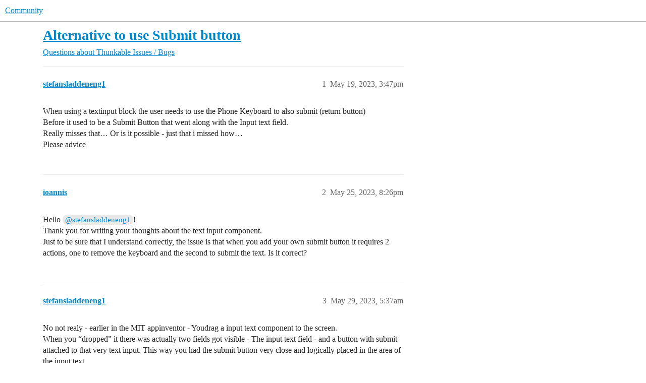

--- FILE ---
content_type: text/html; charset=utf-8
request_url: https://community.thunkable.com/t/alternative-to-use-submit-button/2426614
body_size: 4717
content:
<!DOCTYPE html>
<html lang="en">
  <head>
    <meta charset="utf-8">
    <title>Alternative to use Submit button - Issues / Bugs - Community</title>
    <meta name="description" content="When using a textinput block the user needs to use the Phone Keyboard to also submit (return button) 
Before it used to be a Submit Button that went along with the Input text field. 
Really misses that… Or is it possible&amp;hellip;">
    <meta name="generator" content="Discourse 2026.1.0-latest - https://github.com/discourse/discourse version 163e04d1ad74c9d142d172ad32e0f88787ff2f8e">
<link rel="icon" type="image/png" href="https://us1.discourse-cdn.com/flex015/uploads/thunkable/optimized/3X/9/b/9b928dff9aae47945d03ef25335ef4fe95cfef30_2_32x32.png">
<link rel="apple-touch-icon" type="image/png" href="https://us1.discourse-cdn.com/flex015/uploads/thunkable/optimized/3X/0/f/0f59f292712368bce16ff80133ae10de8a6f27e8_2_180x180.png">
<meta name="theme-color" media="all" content="#fff">

<meta name="color-scheme" content="light">

<meta name="viewport" content="width=device-width, initial-scale=1.0, minimum-scale=1.0, viewport-fit=cover">
<link rel="canonical" href="https://community.thunkable.com/t/alternative-to-use-submit-button/2426614" />


<link rel="search" type="application/opensearchdescription+xml" href="https://community.thunkable.com/opensearch.xml" title="Community Search">

    
    <link href="https://sea1.discourse-cdn.com/flex015/stylesheets/color_definitions_light-default_-1_2_eb1dbc779a08b5966bb5772d564770068ebf63f3.css?__ws=community.thunkable.com" media="all" rel="stylesheet" class="light-scheme"/>

<link href="https://sea1.discourse-cdn.com/flex015/stylesheets/common_c64d398b58bb6fc27140aa03c4022ebcc65ab145.css?__ws=community.thunkable.com" media="all" rel="stylesheet" data-target="common"  />

  <link href="https://sea1.discourse-cdn.com/flex015/stylesheets/mobile_c64d398b58bb6fc27140aa03c4022ebcc65ab145.css?__ws=community.thunkable.com" media="(max-width: 39.99999rem)" rel="stylesheet" data-target="mobile"  />
  <link href="https://sea1.discourse-cdn.com/flex015/stylesheets/desktop_c64d398b58bb6fc27140aa03c4022ebcc65ab145.css?__ws=community.thunkable.com" media="(min-width: 40rem)" rel="stylesheet" data-target="desktop"  />



    <link href="https://sea1.discourse-cdn.com/flex015/stylesheets/automation_c64d398b58bb6fc27140aa03c4022ebcc65ab145.css?__ws=community.thunkable.com" media="all" rel="stylesheet" data-target="automation"  />
    <link href="https://sea1.discourse-cdn.com/flex015/stylesheets/checklist_c64d398b58bb6fc27140aa03c4022ebcc65ab145.css?__ws=community.thunkable.com" media="all" rel="stylesheet" data-target="checklist"  />
    <link href="https://sea1.discourse-cdn.com/flex015/stylesheets/discourse-adplugin_c64d398b58bb6fc27140aa03c4022ebcc65ab145.css?__ws=community.thunkable.com" media="all" rel="stylesheet" data-target="discourse-adplugin"  />
    <link href="https://sea1.discourse-cdn.com/flex015/stylesheets/discourse-ai_c64d398b58bb6fc27140aa03c4022ebcc65ab145.css?__ws=community.thunkable.com" media="all" rel="stylesheet" data-target="discourse-ai"  />
    <link href="https://sea1.discourse-cdn.com/flex015/stylesheets/discourse-cakeday_c64d398b58bb6fc27140aa03c4022ebcc65ab145.css?__ws=community.thunkable.com" media="all" rel="stylesheet" data-target="discourse-cakeday"  />
    <link href="https://sea1.discourse-cdn.com/flex015/stylesheets/discourse-chat-integration_c64d398b58bb6fc27140aa03c4022ebcc65ab145.css?__ws=community.thunkable.com" media="all" rel="stylesheet" data-target="discourse-chat-integration"  />
    <link href="https://sea1.discourse-cdn.com/flex015/stylesheets/discourse-data-explorer_c64d398b58bb6fc27140aa03c4022ebcc65ab145.css?__ws=community.thunkable.com" media="all" rel="stylesheet" data-target="discourse-data-explorer"  />
    <link href="https://sea1.discourse-cdn.com/flex015/stylesheets/discourse-details_c64d398b58bb6fc27140aa03c4022ebcc65ab145.css?__ws=community.thunkable.com" media="all" rel="stylesheet" data-target="discourse-details"  />
    <link href="https://sea1.discourse-cdn.com/flex015/stylesheets/discourse-gamification_c64d398b58bb6fc27140aa03c4022ebcc65ab145.css?__ws=community.thunkable.com" media="all" rel="stylesheet" data-target="discourse-gamification"  />
    <link href="https://sea1.discourse-cdn.com/flex015/stylesheets/discourse-github_c64d398b58bb6fc27140aa03c4022ebcc65ab145.css?__ws=community.thunkable.com" media="all" rel="stylesheet" data-target="discourse-github"  />
    <link href="https://sea1.discourse-cdn.com/flex015/stylesheets/discourse-lazy-videos_c64d398b58bb6fc27140aa03c4022ebcc65ab145.css?__ws=community.thunkable.com" media="all" rel="stylesheet" data-target="discourse-lazy-videos"  />
    <link href="https://sea1.discourse-cdn.com/flex015/stylesheets/discourse-local-dates_c64d398b58bb6fc27140aa03c4022ebcc65ab145.css?__ws=community.thunkable.com" media="all" rel="stylesheet" data-target="discourse-local-dates"  />
    <link href="https://sea1.discourse-cdn.com/flex015/stylesheets/discourse-narrative-bot_c64d398b58bb6fc27140aa03c4022ebcc65ab145.css?__ws=community.thunkable.com" media="all" rel="stylesheet" data-target="discourse-narrative-bot"  />
    <link href="https://sea1.discourse-cdn.com/flex015/stylesheets/discourse-policy_c64d398b58bb6fc27140aa03c4022ebcc65ab145.css?__ws=community.thunkable.com" media="all" rel="stylesheet" data-target="discourse-policy"  />
    <link href="https://sea1.discourse-cdn.com/flex015/stylesheets/discourse-presence_c64d398b58bb6fc27140aa03c4022ebcc65ab145.css?__ws=community.thunkable.com" media="all" rel="stylesheet" data-target="discourse-presence"  />
    <link href="https://sea1.discourse-cdn.com/flex015/stylesheets/discourse-solved_c64d398b58bb6fc27140aa03c4022ebcc65ab145.css?__ws=community.thunkable.com" media="all" rel="stylesheet" data-target="discourse-solved"  />
    <link href="https://sea1.discourse-cdn.com/flex015/stylesheets/discourse-templates_c64d398b58bb6fc27140aa03c4022ebcc65ab145.css?__ws=community.thunkable.com" media="all" rel="stylesheet" data-target="discourse-templates"  />
    <link href="https://sea1.discourse-cdn.com/flex015/stylesheets/discourse-topic-voting_c64d398b58bb6fc27140aa03c4022ebcc65ab145.css?__ws=community.thunkable.com" media="all" rel="stylesheet" data-target="discourse-topic-voting"  />
    <link href="https://sea1.discourse-cdn.com/flex015/stylesheets/footnote_c64d398b58bb6fc27140aa03c4022ebcc65ab145.css?__ws=community.thunkable.com" media="all" rel="stylesheet" data-target="footnote"  />
    <link href="https://sea1.discourse-cdn.com/flex015/stylesheets/hosted-site_c64d398b58bb6fc27140aa03c4022ebcc65ab145.css?__ws=community.thunkable.com" media="all" rel="stylesheet" data-target="hosted-site"  />
    <link href="https://sea1.discourse-cdn.com/flex015/stylesheets/poll_c64d398b58bb6fc27140aa03c4022ebcc65ab145.css?__ws=community.thunkable.com" media="all" rel="stylesheet" data-target="poll"  />
    <link href="https://sea1.discourse-cdn.com/flex015/stylesheets/discourse-ai_mobile_c64d398b58bb6fc27140aa03c4022ebcc65ab145.css?__ws=community.thunkable.com" media="(max-width: 39.99999rem)" rel="stylesheet" data-target="discourse-ai_mobile"  />
    <link href="https://sea1.discourse-cdn.com/flex015/stylesheets/discourse-gamification_mobile_c64d398b58bb6fc27140aa03c4022ebcc65ab145.css?__ws=community.thunkable.com" media="(max-width: 39.99999rem)" rel="stylesheet" data-target="discourse-gamification_mobile"  />
    <link href="https://sea1.discourse-cdn.com/flex015/stylesheets/discourse-solved_mobile_c64d398b58bb6fc27140aa03c4022ebcc65ab145.css?__ws=community.thunkable.com" media="(max-width: 39.99999rem)" rel="stylesheet" data-target="discourse-solved_mobile"  />
    <link href="https://sea1.discourse-cdn.com/flex015/stylesheets/discourse-topic-voting_mobile_c64d398b58bb6fc27140aa03c4022ebcc65ab145.css?__ws=community.thunkable.com" media="(max-width: 39.99999rem)" rel="stylesheet" data-target="discourse-topic-voting_mobile"  />
    <link href="https://sea1.discourse-cdn.com/flex015/stylesheets/discourse-ai_desktop_c64d398b58bb6fc27140aa03c4022ebcc65ab145.css?__ws=community.thunkable.com" media="(min-width: 40rem)" rel="stylesheet" data-target="discourse-ai_desktop"  />
    <link href="https://sea1.discourse-cdn.com/flex015/stylesheets/discourse-gamification_desktop_c64d398b58bb6fc27140aa03c4022ebcc65ab145.css?__ws=community.thunkable.com" media="(min-width: 40rem)" rel="stylesheet" data-target="discourse-gamification_desktop"  />
    <link href="https://sea1.discourse-cdn.com/flex015/stylesheets/discourse-topic-voting_desktop_c64d398b58bb6fc27140aa03c4022ebcc65ab145.css?__ws=community.thunkable.com" media="(min-width: 40rem)" rel="stylesheet" data-target="discourse-topic-voting_desktop"  />
    <link href="https://sea1.discourse-cdn.com/flex015/stylesheets/poll_desktop_c64d398b58bb6fc27140aa03c4022ebcc65ab145.css?__ws=community.thunkable.com" media="(min-width: 40rem)" rel="stylesheet" data-target="poll_desktop"  />

  <link href="https://sea1.discourse-cdn.com/flex015/stylesheets/common_theme_19_880814d9579ece6519d00b7534ca93db101fad25.css?__ws=community.thunkable.com" media="all" rel="stylesheet" data-target="common_theme" data-theme-id="19" data-theme-name="discourse notification banners"/>
<link href="https://sea1.discourse-cdn.com/flex015/stylesheets/common_theme_32_9a7759611a9cc7c262201d407204a5a526001b9a.css?__ws=community.thunkable.com" media="all" rel="stylesheet" data-target="common_theme" data-theme-id="32" data-theme-name="tag icons"/>
    
    <link href="https://sea1.discourse-cdn.com/flex015/stylesheets/desktop_theme_28_001acd0359d59769b4d6da6b06f0f71a09f8af8e.css?__ws=community.thunkable.com" media="(min-width: 40rem)" rel="stylesheet" data-target="desktop_theme" data-theme-id="28" data-theme-name="right sidebar blocks"/>

    
    <meta id="data-ga-universal-analytics" data-tracking-code="UA-72334590-1" data-json="{&quot;cookieDomain&quot;:&quot;auto&quot;}" data-auto-link-domains="">

  <script defer src="https://us1.discourse-cdn.com/flex015/assets/google-universal-analytics-v3-b3a99bbc.br.js" data-discourse-entrypoint="google-universal-analytics-v3" nonce="Hvat1dxZkBuyIQ3xiyRRpyWIj"></script>


        <link rel="alternate nofollow" type="application/rss+xml" title="RSS feed of &#39;Alternative to use Submit button&#39;" href="https://community.thunkable.com/t/alternative-to-use-submit-button/2426614.rss" />
    <meta property="og:site_name" content="Community" />
<meta property="og:type" content="website" />
<meta name="twitter:card" content="summary" />
<meta name="twitter:image" content="https://us1.discourse-cdn.com/flex015/uploads/thunkable/original/3X/0/f/0f59f292712368bce16ff80133ae10de8a6f27e8.png" />
<meta property="og:image" content="https://us1.discourse-cdn.com/flex015/uploads/thunkable/original/3X/0/f/0f59f292712368bce16ff80133ae10de8a6f27e8.png" />
<meta property="og:url" content="https://community.thunkable.com/t/alternative-to-use-submit-button/2426614" />
<meta name="twitter:url" content="https://community.thunkable.com/t/alternative-to-use-submit-button/2426614" />
<meta property="og:title" content="Alternative to use Submit button" />
<meta name="twitter:title" content="Alternative to use Submit button" />
<meta property="og:description" content="When using a textinput block the user needs to use the Phone Keyboard to also submit (return button)  Before it used to be a Submit Button that went along with the Input text field.  Really misses that… Or is it possible - just that i missed how…  Please advice" />
<meta name="twitter:description" content="When using a textinput block the user needs to use the Phone Keyboard to also submit (return button)  Before it used to be a Submit Button that went along with the Input text field.  Really misses that… Or is it possible - just that i missed how…  Please advice" />
<meta property="og:article:section" content="Questions about Thunkable" />
<meta property="og:article:section:color" content="EE4F48" />
<meta property="og:article:section" content="Issues / Bugs" />
<meta property="og:article:section:color" content="92278F" />
<meta property="article:published_time" content="2023-05-19T15:47:26+00:00" />
<meta property="og:ignore_canonical" content="true" />


    <script type="application/ld+json">{"@context":"http://schema.org","@type":"QAPage","name":"Alternative to use Submit button","mainEntity":{"@type":"Question","name":"Alternative to use Submit button","text":"When using a textinput block the user needs to use the Phone Keyboard to also submit (return button)\n\nBefore it used to be a Submit Button that went along with the Input text field.\n\nReally misses that… Or is it possible - just that i missed how…\n\nPlease advice","upvoteCount":0,"answerCount":0,"datePublished":"2023-05-19T15:47:26.483Z","author":{"@type":"Person","name":"stefansladdeneng1","url":"https://community.thunkable.com/u/stefansladdeneng1"}}}</script>
  </head>
  <body class="crawler ">
    
    <header>
  <a href="/">Community</a>
</header>

    <div id="main-outlet" class="wrap" role="main">
        <div id="topic-title">
    <h1>
      <a href="/t/alternative-to-use-submit-button/2426614">Alternative to use Submit button</a>
    </h1>

      <div class="topic-category" itemscope itemtype="http://schema.org/BreadcrumbList">
          <span itemprop="itemListElement" itemscope itemtype="http://schema.org/ListItem">
            <a href="/c/thunkable/49" class="badge-wrapper bullet" itemprop="item">
              <span class='badge-category-bg' style='background-color: #EE4F48'></span>
              <span class='badge-category clear-badge'>
                <span class='category-name' itemprop='name'>Questions about Thunkable</span>
              </span>
            </a>
            <meta itemprop="position" content="1" />
          </span>
          <span itemprop="itemListElement" itemscope itemtype="http://schema.org/ListItem">
            <a href="/c/thunkable/issues-bugs/79" class="badge-wrapper bullet" itemprop="item">
              <span class='badge-category-bg' style='background-color: #92278F'></span>
              <span class='badge-category clear-badge'>
                <span class='category-name' itemprop='name'>Issues / Bugs</span>
              </span>
            </a>
            <meta itemprop="position" content="2" />
          </span>
      </div>

  </div>

  

    <div itemscope itemtype='http://schema.org/DiscussionForumPosting'>
      <meta itemprop='headline' content='Alternative to use Submit button'>
      <link itemprop='url' href='https://community.thunkable.com/t/alternative-to-use-submit-button/2426614'>
      <meta itemprop='datePublished' content='2023-05-19T15:47:26Z'>
        <meta itemprop='articleSection' content='Issues / Bugs'>
      <meta itemprop='keywords' content=''>
      <div itemprop='publisher' itemscope itemtype="http://schema.org/Organization">
        <meta itemprop='name' content='Thunkable, Inc.'>
          <div itemprop='logo' itemscope itemtype="http://schema.org/ImageObject">
            <meta itemprop='url' content='https://us1.discourse-cdn.com/flex015/uploads/thunkable/original/3X/c/f/cf48a93fc095e203dcb4aa99eb917e4e9947bb1a.png'>
          </div>
      </div>


          <div id='post_1'  class='topic-body crawler-post'>
            <div class='crawler-post-meta'>
              <span class="creator" itemprop="author" itemscope itemtype="http://schema.org/Person">
                <a itemprop="url" rel='nofollow' href='https://community.thunkable.com/u/stefansladdeneng1'><span itemprop='name'>stefansladdeneng1</span></a>
                
              </span>

                <link itemprop="mainEntityOfPage" href="https://community.thunkable.com/t/alternative-to-use-submit-button/2426614">


              <span class="crawler-post-infos">
                  <time  datetime='2023-05-19T15:47:26Z' class='post-time'>
                    May 19, 2023,  3:47pm
                  </time>
                  <meta itemprop='dateModified' content='2023-05-19T15:47:26Z'>
              <span itemprop='position'>1</span>
              </span>
            </div>
            <div class='post' itemprop='text'>
              <p>When using a textinput block the user needs to use the Phone Keyboard to also submit (return button)<br>
Before it used to be a Submit Button that went along with the Input text field.<br>
Really misses that… Or is it possible - just that i missed how…<br>
Please advice</p>
            </div>

            <div itemprop="interactionStatistic" itemscope itemtype="http://schema.org/InteractionCounter">
              <meta itemprop="interactionType" content="http://schema.org/LikeAction"/>
              <meta itemprop="userInteractionCount" content="0" />
              <span class='post-likes'></span>
            </div>


            
          </div>
          <div id='post_2' itemprop='comment' itemscope itemtype='http://schema.org/Comment' class='topic-body crawler-post'>
            <div class='crawler-post-meta'>
              <span class="creator" itemprop="author" itemscope itemtype="http://schema.org/Person">
                <a itemprop="url" rel='nofollow' href='https://community.thunkable.com/u/ioannis'><span itemprop='name'>ioannis</span></a>
                
              </span>



              <span class="crawler-post-infos">
                  <time itemprop='datePublished' datetime='2023-05-25T20:26:44Z' class='post-time'>
                    May 25, 2023,  8:26pm
                  </time>
                  <meta itemprop='dateModified' content='2023-05-25T20:26:44Z'>
              <span itemprop='position'>2</span>
              </span>
            </div>
            <div class='post' itemprop='text'>
              <p>Hello <a class="mention" href="/u/stefansladdeneng1">@stefansladdeneng1</a>!<br>
Thank you for writing your thoughts about the text input component.<br>
Just to be sure that I understand correctly, the issue is that when you add your own submit button it requires 2 actions, one to remove the keyboard and the second to submit the text. Is it correct?</p>
            </div>

            <div itemprop="interactionStatistic" itemscope itemtype="http://schema.org/InteractionCounter">
              <meta itemprop="interactionType" content="http://schema.org/LikeAction"/>
              <meta itemprop="userInteractionCount" content="0" />
              <span class='post-likes'></span>
            </div>


            
          </div>
          <div id='post_3' itemprop='comment' itemscope itemtype='http://schema.org/Comment' class='topic-body crawler-post'>
            <div class='crawler-post-meta'>
              <span class="creator" itemprop="author" itemscope itemtype="http://schema.org/Person">
                <a itemprop="url" rel='nofollow' href='https://community.thunkable.com/u/stefansladdeneng1'><span itemprop='name'>stefansladdeneng1</span></a>
                
              </span>



              <span class="crawler-post-infos">
                  <time itemprop='datePublished' datetime='2023-05-29T05:37:46Z' class='post-time'>
                    May 29, 2023,  5:37am
                  </time>
                  <meta itemprop='dateModified' content='2023-05-29T05:37:46Z'>
              <span itemprop='position'>3</span>
              </span>
            </div>
            <div class='post' itemprop='text'>
              <p>No not realy - earlier in the MIT appinventor - Youdrag a input text component to the screen.<br>
When you “dropped” it there was actually two fields got visible - The input text field - and a button with submit attached to that very text input. This way you had the submit button very close and logically placed in the area of the input text…</p>
<p>Today in thunkable you dropp the text input where you want it and then - when you have enetered text that you want to !“submit” you neew to move your hand to the returnbutton in the Phone Keyboard.<br>
Veri inconvenient. Much better if there was a submit button attached and that you can design as when building other buttons…</p>
            </div>

            <div itemprop="interactionStatistic" itemscope itemtype="http://schema.org/InteractionCounter">
              <meta itemprop="interactionType" content="http://schema.org/LikeAction"/>
              <meta itemprop="userInteractionCount" content="0" />
              <span class='post-likes'></span>
            </div>


            
          </div>
          <div id='post_4' itemprop='comment' itemscope itemtype='http://schema.org/Comment' class='topic-body crawler-post'>
            <div class='crawler-post-meta'>
              <span class="creator" itemprop="author" itemscope itemtype="http://schema.org/Person">
                <a itemprop="url" rel='nofollow' href='https://community.thunkable.com/u/ioannis'><span itemprop='name'>ioannis</span></a>
                
              </span>



              <span class="crawler-post-infos">
                  <time itemprop='datePublished' datetime='2023-05-29T19:29:19Z' class='post-time'>
                    May 29, 2023,  7:29pm
                  </time>
                  <meta itemprop='dateModified' content='2023-05-29T19:29:19Z'>
              <span itemprop='position'>4</span>
              </span>
            </div>
            <div class='post' itemprop='text'>
              <p>Hello <a class="mention" href="/u/stefansladdeneng1">@stefansladdeneng1</a>!<br>
Thank you for explaining how the text input was on MIT appinventor.<br>
This is a good suggestion!<br>
I’ll pass it on to the team.</p>
            </div>

            <div itemprop="interactionStatistic" itemscope itemtype="http://schema.org/InteractionCounter">
              <meta itemprop="interactionType" content="http://schema.org/LikeAction"/>
              <meta itemprop="userInteractionCount" content="0" />
              <span class='post-likes'></span>
            </div>


            
          </div>
    </div>


    <div id="related-topics" class="more-topics__list " role="complementary" aria-labelledby="related-topics-title">
  <h3 id="related-topics-title" class="more-topics__list-title">
    Related topics
  </h3>
  <div class="topic-list-container" itemscope itemtype='http://schema.org/ItemList'>
    <meta itemprop='itemListOrder' content='http://schema.org/ItemListOrderDescending'>
    <table class='topic-list'>
      <thead>
        <tr>
          <th>Topic</th>
          <th></th>
          <th class="replies">Replies</th>
          <th class="views">Views</th>
          <th>Activity</th>
        </tr>
      </thead>
      <tbody>
          <tr class="topic-list-item" id="topic-list-item-1364201">
            <td class="main-link" itemprop='itemListElement' itemscope itemtype='http://schema.org/ListItem'>
              <meta itemprop='position' content='1'>
              <span class="link-top-line">
                <a itemprop='url' href='https://community.thunkable.com/t/text-input-return-key-action/1364201' class='title raw-link raw-topic-link'>Text input return Key action</a>
              </span>
              <div class="link-bottom-line">
                  <a href='/c/thunkable/49' class='badge-wrapper bullet'>
                    <span class='badge-category-bg' style='background-color: #EE4F48'></span>
                    <span class='badge-category clear-badge'>
                      <span class='category-name'>Questions about Thunkable</span>
                    </span>
                  </a>
                  <div class="discourse-tags">
                  </div>
              </div>
            </td>
            <td class="replies">
              <span class='posts' title='posts'>4</span>
            </td>
            <td class="views">
              <span class='views' title='views'>384</span>
            </td>
            <td>
              November 8, 2024
            </td>
          </tr>
          <tr class="topic-list-item" id="topic-list-item-692394">
            <td class="main-link" itemprop='itemListElement' itemscope itemtype='http://schema.org/ListItem'>
              <meta itemprop='position' content='2'>
              <span class="link-top-line">
                <a itemprop='url' href='https://community.thunkable.com/t/waiting-can-t-click-text-input-or-button-while-keyboard-is-visible/692394' class='title raw-link raw-topic-link'>[Waiting] Can’t click text input or button while keyboard is visible</a>
              </span>
              <div class="link-bottom-line">
                  <a href='/c/thunkable/49' class='badge-wrapper bullet'>
                    <span class='badge-category-bg' style='background-color: #EE4F48'></span>
                    <span class='badge-category clear-badge'>
                      <span class='category-name'>Questions about Thunkable</span>
                    </span>
                  </a>
                  <div class="discourse-tags">
                      <a href='https://community.thunkable.com/tag/in-progress' class='discourse-tag'>in-progress</a>
                      
                  </div>
              </div>
            </td>
            <td class="replies">
              <span class='posts' title='posts'>2</span>
            </td>
            <td class="views">
              <span class='views' title='views'>1174</span>
            </td>
            <td>
              July 25, 2020
            </td>
          </tr>
          <tr class="topic-list-item" id="topic-list-item-586086">
            <td class="main-link" itemprop='itemListElement' itemscope itemtype='http://schema.org/ListItem'>
              <meta itemprop='position' content='3'>
              <span class="link-top-line">
                <a itemprop='url' href='https://community.thunkable.com/t/keyboard-enter-how-to-equate-this-interaction-with-a-dedicated-enter-button/586086' class='title raw-link raw-topic-link'>Keyboard &quot;enter&quot;...how to equate this interaction with a dedicated &quot;enter&quot; button?</a>
              </span>
              <div class="link-bottom-line">
                  <a href='/c/thunkable/49' class='badge-wrapper bullet'>
                    <span class='badge-category-bg' style='background-color: #EE4F48'></span>
                    <span class='badge-category clear-badge'>
                      <span class='category-name'>Questions about Thunkable</span>
                    </span>
                  </a>
                  <div class="discourse-tags">
                  </div>
              </div>
            </td>
            <td class="replies">
              <span class='posts' title='posts'>3</span>
            </td>
            <td class="views">
              <span class='views' title='views'>2427</span>
            </td>
            <td>
              November 8, 2024
            </td>
          </tr>
          <tr class="topic-list-item" id="topic-list-item-680925">
            <td class="main-link" itemprop='itemListElement' itemscope itemtype='http://schema.org/ListItem'>
              <meta itemprop='position' content='4'>
              <span class="link-top-line">
                <a itemprop='url' href='https://community.thunkable.com/t/in-progress-text-input-box-does-not-accept-user-input/680925' class='title raw-link raw-topic-link'>[In Progress] Text input box does not accept user input</a>
              </span>
              <div class="link-bottom-line">
                  <a href='/c/thunkable/49' class='badge-wrapper bullet'>
                    <span class='badge-category-bg' style='background-color: #EE4F48'></span>
                    <span class='badge-category clear-badge'>
                      <span class='category-name'>Questions about Thunkable</span>
                    </span>
                  </a>
                  <div class="discourse-tags">
                      <a href='https://community.thunkable.com/tag/textinput' class='discourse-tag'>textinput</a>
                      ,&nbsp;
                      <a href='https://community.thunkable.com/tag/in-progress' class='discourse-tag'>in-progress</a>
                      
                  </div>
              </div>
            </td>
            <td class="replies">
              <span class='posts' title='posts'>38</span>
            </td>
            <td class="views">
              <span class='views' title='views'>2236</span>
            </td>
            <td>
              November 8, 2024
            </td>
          </tr>
          <tr class="topic-list-item" id="topic-list-item-569459">
            <td class="main-link" itemprop='itemListElement' itemscope itemtype='http://schema.org/ListItem'>
              <meta itemprop='position' content='5'>
              <span class="link-top-line">
                <a itemprop='url' href='https://community.thunkable.com/t/send-button-on-keyboard/569459' class='title raw-link raw-topic-link'>Send button on keyboard</a>
              </span>
              <div class="link-bottom-line">
                  <a href='/c/thunkable/49' class='badge-wrapper bullet'>
                    <span class='badge-category-bg' style='background-color: #EE4F48'></span>
                    <span class='badge-category clear-badge'>
                      <span class='category-name'>Questions about Thunkable</span>
                    </span>
                  </a>
                  <div class="discourse-tags">
                      <a href='https://community.thunkable.com/tag/keyboard_issue' class='discourse-tag'>keyboard_issue</a>
                      
                  </div>
              </div>
            </td>
            <td class="replies">
              <span class='posts' title='posts'>4</span>
            </td>
            <td class="views">
              <span class='views' title='views'>1045</span>
            </td>
            <td>
              November 8, 2024
            </td>
          </tr>
      </tbody>
    </table>
  </div>
</div>





    </div>
    <footer class="container wrap">
  <nav class='crawler-nav'>
    <ul>
      <li itemscope itemtype='http://schema.org/SiteNavigationElement'>
        <span itemprop='name'>
          <a href='/' itemprop="url">Home </a>
        </span>
      </li>
      <li itemscope itemtype='http://schema.org/SiteNavigationElement'>
        <span itemprop='name'>
          <a href='/categories' itemprop="url">Categories </a>
        </span>
      </li>
      <li itemscope itemtype='http://schema.org/SiteNavigationElement'>
        <span itemprop='name'>
          <a href='/guidelines' itemprop="url">Guidelines </a>
        </span>
      </li>
        <li itemscope itemtype='http://schema.org/SiteNavigationElement'>
          <span itemprop='name'>
            <a href='https://thunkable.com/#/terms' itemprop="url">Terms of Service </a>
          </span>
        </li>
        <li itemscope itemtype='http://schema.org/SiteNavigationElement'>
          <span itemprop='name'>
            <a href='https://thunkable.com/#/privacy' itemprop="url">Privacy Policy </a>
          </span>
        </li>
    </ul>
  </nav>
  <p class='powered-by-link'>Powered by <a href="https://www.discourse.org">Discourse</a>, best viewed with JavaScript enabled</p>
</footer>

    
    
  </body>
  
</html>


--- FILE ---
content_type: text/css
request_url: https://sea1.discourse-cdn.com/flex015/stylesheets/discourse-narrative-bot_c64d398b58bb6fc27140aa03c4022ebcc65ab145.css?__ws=community.thunkable.com
body_size: -146
content:
article[data-user-id="-2"] div.cooked iframe{border:0}
/*# sourceMappingURL=discourse-narrative-bot_c64d398b58bb6fc27140aa03c4022ebcc65ab145.css.map?__ws=community.thunkable.com */


--- FILE ---
content_type: text/css
request_url: https://sea1.discourse-cdn.com/flex015/stylesheets/discourse-topic-voting_desktop_c64d398b58bb6fc27140aa03c4022ebcc65ab145.css?__ws=community.thunkable.com
body_size: -136
content:
.vote-count-wrapper{font-size:var(--font-up-2);height:40px}
/*# sourceMappingURL=discourse-topic-voting_desktop_c64d398b58bb6fc27140aa03c4022ebcc65ab145.css.map?__ws=community.thunkable.com */


--- FILE ---
content_type: text/css
request_url: https://sea1.discourse-cdn.com/flex015/stylesheets/common_theme_19_880814d9579ece6519d00b7534ca93db101fad25.css?__ws=community.thunkable.com
body_size: 50
content:
.notification-banners--above-site-header,.notification-banners--below-site-header,.notification-banners--top-notices{margin:0}.notification-banners--above-site-header .notification-banner,.notification-banners--below-site-header .notification-banner,.notification-banners--top-notices .notification-banner{background:var(--tertiary-low);color:var(--primary);z-index:2}.notification-banners--above-site-header .notification-banner__wrapper,.notification-banners--below-site-header .notification-banner__wrapper,.notification-banners--top-notices .notification-banner__wrapper{padding:0}.notification-banners--above-site-header .notification-banner__close,.notification-banners--below-site-header .notification-banner__close,.notification-banners--top-notices .notification-banner__close{float:right;display:flex}.notification-banners--above-site-header .notification-banner__header,.notification-banners--below-site-header .notification-banner__header,.notification-banners--top-notices .notification-banner__header{margin-bottom:0}.notification-banners--above-site-header .notification-banner__content,.notification-banners--below-site-header .notification-banner__content,.notification-banners--top-notices .notification-banner__content{padding:1rem 2rem;min-height:3rem}.notification-banners--above-site-header.splide .notification-banner,.notification-banners--below-site-header.splide .notification-banner,.notification-banners--top-notices.splide .notification-banner{margin:0}.notification-banners--above-site-header.splide .notification-banner .notification-banner__close,.notification-banners--below-site-header.splide .notification-banner .notification-banner__close,.notification-banners--top-notices.splide .notification-banner .notification-banner__close{display:none}.notification-banners--top-notices{margin:1rem 0}.notification-banners--top-notices .notification-banner{margin:1rem 0}.notification-banners--top-notices .notification-banner__content{padding:1rem}
/*# sourceMappingURL=common_theme_19_880814d9579ece6519d00b7534ca93db101fad25.css.map?__ws=community.thunkable.com */


--- FILE ---
content_type: text/css
request_url: https://sea1.discourse-cdn.com/flex015/stylesheets/common_theme_32_9a7759611a9cc7c262201d407204a5a526001b9a.css?__ws=community.thunkable.com
body_size: -93
content:
.tag-icon>.d-icon{margin-right:4px}.select-kit .tag-icon>.d-icon{color:inherit;vertical-align:middle}
/*# sourceMappingURL=common_theme_32_9a7759611a9cc7c262201d407204a5a526001b9a.css.map?__ws=community.thunkable.com */


--- FILE ---
content_type: text/css
request_url: https://sea1.discourse-cdn.com/flex015/stylesheets/desktop_theme_28_001acd0359d59769b4d6da6b06f0f71a09f8af8e.css?__ws=community.thunkable.com
body_size: 377
content:
.tc-right-sidebar{display:none}@media screen and (min-width: 767px){.tc-right-sidebar{display:block;width:25%;box-sizing:border-box;float:right}.tc-right-sidebar+#list-area{width:calc(75% - 2.5em);float:left}}.rs-component{margin-bottom:1.5em}.rs-component h3{border-bottom:1px solid var(--primary-low);padding-bottom:.5em;margin-bottom:.5em}.top-contributors--user{margin-bottom:.5em;display:grid;grid-template-columns:auto 25%;grid-template-areas:"left right";grid-column-gap:1em;cursor:pointer}.top-contributors--user-badge{grid-area:left}.top-contributors--user-likes{grid-area:right;justify-self:end;white-space:nowrap}.recent-replies--reply,.tag-topics__topic,.top-topics__topic{display:flex}.recent-replies--reply:not(:last-child),.tag-topics__topic:not(:last-child),.top-topics__topic:not(:last-child){padding-bottom:1em;border-bottom:1px solid var(--primary-low);margin-bottom:1em}.recent-replies--col:first-child{padding-top:.05em}.recent-replies--col:nth-child(2){margin:0 .5em;flex-shrink:1;max-width:80%;word-break:break-word}.recent-replies--date,.tag-topics__date,.top-topics__date{font-size:var(--font-down-1);color:var(--primary-medium)}.tag-topics__topic,.top-topics__topic{flex-wrap:wrap;justify-content:space-between}.tag-topics__col:first-child,.top-topics__col:first-child{margin-right:.5em;flex-shrink:1;max-width:80%;word-break:break-word}.tag-topics__category,.top-topics__category{width:100%;margin-top:.375em}.category-topics--content{padding:.5em 0}.category-topics--topic{display:block;margin-bottom:.25em}.category-topics--posts-count{color:var(--primary-high)}.subcategory-list--item>.subcategory{display:flex;margin-bottom:.5em}.subcategory-list--item .badge-wrapper.bullet{margin-right:auto}.category-list__category:not(:last-child){margin-bottom:.5em}
/*# sourceMappingURL=desktop_theme_28_001acd0359d59769b4d6da6b06f0f71a09f8af8e.css.map?__ws=community.thunkable.com */
